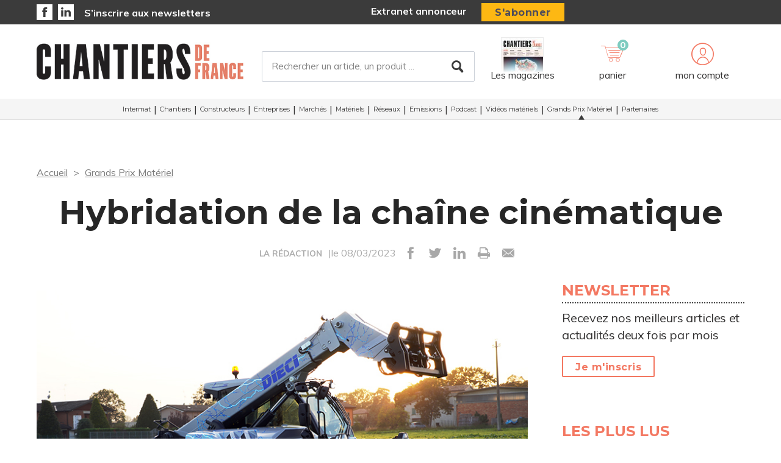

--- FILE ---
content_type: text/html; charset=UTF-8
request_url: https://www.chantiersdefrance.fr/grands-prix-materiel/19837/hybridation-de-la-chaine-cinematique
body_size: 10014
content:
<!DOCTYPE html>
<html lang="fr">
<head>
    <meta charset="UTF-8"/>
    <meta name="viewport" content="width=device-width, initial-scale=1, maximum-scale=1, user-scalable=no"/>
    <meta name="google-site-verification" content="XZr50yrPdYDSd8p4IX9NrRl24U97XX_GkEqSAyM1zw8"/>
    <title>Hybridation de la chaîne cinématique</title>

        	<meta name="image" property="og:image" content="https://assets.pyc.fr/uploads/media/image/0001/60/a81075a3f423592af5d4586b18c6aeef435c8d1b.jpeg" />
	<meta property="og:image:width" content="200" />
	<meta property="og:image:secure_url" content="https://assets.pyc.fr/uploads/media/image/0001/60/a81075a3f423592af5d4586b18c6aeef435c8d1b.jpeg" />
	<meta property="og:site_name" content="Chantiers de France" />
	<meta property="og:type" content="article" />
	<meta property="og:title" content="Hybridation de la chaîne cinématique" />
	<meta property="og:url" content="https://www.chantiersdefrance.fr/grands-prix-materiel/19837/hybridation-de-la-chaine-cinematique" />
	<meta property="og:description" content="La gestion automatique du système d’hybridation est adaptée au chariot de taille moyenne." />

        <link rel="amphtml" href="https://www.chantiersdefrance.fr/grands-prix-materiel/19837/hybridation-de-la-chaine-cinematique?amp">

    <link rel="icon" type="image/png" href="/images/favicon/cdf_favicon.ico">
    <link href="https://fonts.googleapis.com/css?family=Montserrat:200,400,600,700,900|Muli:400,600,700,800|Source+Sans+Pro:400,600" rel="stylesheet">
    <link rel="canonical" href="https://www.chantiersdefrance.fr/grands-prix-materiel/19837/hybridation-de-la-chaine-cinematique">

    <link rel="stylesheet" href="https://cdnjs.cloudflare.com/ajax/libs/font-awesome/6.4.2/css/all.min.css">
        <link rel="stylesheet" href="/package/fancybox/jquery.fancybox.min.css">
        <link rel="stylesheet" href="/package/slick-carousel/slick.css">
        <link rel="stylesheet" href="/package/slick-carousel/slick-theme.css">
        <link rel="stylesheet" href="/package/jquery/jquery-ui.theme.min.css">
        <link rel="stylesheet" href="/package/jquery/jquery-ui.min.css">
        <link rel="stylesheet" href="/package/chosen/chosen.min.css">
        <link rel="stylesheet" href="/css/cdf/main.css">
        <link rel="stylesheet" href="/css/cdf/pyc.css">
        <link rel="stylesheet" href="/css/style-webconference.css">
        <link rel="stylesheet" type="text/css" media="print" href="/css/cdf/print.css" />
        <style>
            .alert-iframe-cookie{
                background-color:#CCC;
                padding: 20px 20px;
                color:#fff;
                text-align:center;
            }

            .button-container{
                margin: 10px auto;
            }

        </style></head>

<body>
<!-- Google Tag Manager (noscript) -->
<noscript>
    <iframe src="https://www.googletagmanager.com/ns.html?id=GTM-MRCFJVP" height="0" width="0" style="display:none;visibility:hidden"></iframe>
</noscript>
<!-- End Google Tag Manager (noscript) -->

<!-- START: HEADER-->
    <header class="header">
    <!--START:top-header-->
    <div class="row for-desktop">
        <div class="top-header">
            <div class="container">
                <div class="row">
                    <!--Social icons + newsletter link-->
                    <div class="col-md-4 col-lg-6 float-left vertical-align-middle no-r-padding">
                        <div class="social-icons">
                                                        <a href="https://www.facebook.com/chantiersdefrance/" target="_blank" class="icon-facebook"></a>                                                        <a href="https://fr.linkedin.com/showcase/chantiers-de-france" target="_blank" class="icon-linkedin"></a>                        </div>
                        <a href="/newsletter" class="link link-bold">S’inscrire aux newsletters</a>
                    </div>
                    <!--subscription-->
                    <div class="col-md-5 col-lg-6 float-left vertical-align-middle">
                        <div class="float-right">
                            <a href="/admin/dashboard" class="link link-bold">Extranet annonceur</a>
                            <a href="/abonnements" class="btn btn-sm btn-no-radius btn-warning no-text-transform no-margin">S'abonner</a>
                        </div>
                    </div>
                </div>
            </div>
        </div>
    </div>
    <!--START:content-header-->
    <div class="row">
        <div class="content-header">
            <div class="container">
                <div class="row">
                    <div class="display-table header-wrapper">
                        <!--Responsive-menu-->
                        <div class="col-xs-1 no-padding vertical-align-middle for-tablet">
                            <div class="menu-link">
                                <div class="menu-hamb">
                                    <span class="menu-hamb-1"></span>
                                    <span class="menu-hamb-2"></span>
                                    <span class="menu-hamb-3"></span>
                                </div>
                            </div>
                        </div>

                        <!--logo-->
                        <div class="col-xs-5 col-sm-3 col-md-4 vertical-align-middle col-logo">
                                                            <a href="/" class="logo logo-sm logo-md">
                                                                            
    <img alt="CDF_logo.jpg" title="CDF_logo.jpg" src="https://assets.pyc.fr/uploads/media/image/0001/35/3e5910ac44f8ad5a9d1a5893f364edebb312bcea.jpeg" width="500" height="92" sizes="(max-width: 500px) 100vw, 500px" loading="lazy" srcset="" />

                                                                    </a>
                                                    </div>

                        <!--Search form-->
                        <div class="col-xs-3 col-md-3 col-md-5 col-lg-6 float-left vertical-align-middle for-desktop">
                            <form role="form" action="/recherche" id="form-buscar" method="POST" class="margin-t-15">
                                <div class="form-lg input-group-icon no-padding no-margin">
                                    <input name="search" type="text" id="search"
                                           value=""
                                           class="form-control"
                                           placeholder="Rechercher un article, un produit ..."
                                           aria-label="Rechercher un article, un produit ..."
                                           aria-describedby="basic-addon2">
                                    <button type="submit" class="btn">
                                        <i class="icon-search"></i>
                                    </button>
                                </div>
                            </form>
                        </div>
                        <!--START:header-icon-buttons-->
                        <div class="col-xs-12 col-sm-9 col-md-7 col-lg-6 vertical-align-middle no-l-padding for-desktop float-right">
                            <div class="header-buttons-wrapper">
                                <!--Latest-release-->
                                <a href="/calameo" class="box-latest-release">
                                    <div class="image">
                                        <span></span>
                                        <img src="https://i.calameoassets.com/251208174600-dd98c52504cd5cb8b718ffb5bd1d4644/p1.jpg">
                                    </div>
                                    <div class="text">Les magazines</div>
                                </a>

                                <div class="dropdown dropdown-sm">
                                    <div class="item dropdown-btn" id="cartItem">
                                        <span class="notification">0</span>
                                        <i class="icon-store"></i>

                                        <div class="text-sm">panier</div>
                                    </div>
                                    <div class="dropdown-content border-top-basic-color-md" id="dropdownCartItem">
                                        <i class="icon-arrow-triangle-top center"></i>

                                        <div class="padding-b-10 text-left">
                                            <div class="row">
                                                <div class="col-xs-12 text-center padding-t-15">
                                                    <div class="title-sm-bold color-text-black margin-b-15">Ajouté au panier</div>
                                                    <p>Sous-total du panier (0 article(s)) :</p>

                                                    <div class="text-md color-text-second margin-b-20">
                                                        <strong>0,00 €</strong>
                                                    </div>
                                                    <a href="/boutique/mon-panier"
                                                       class="btn btn-outline-primary">Passer commande</a>
                                                </div>
                                            </div>
                                        </div>
                                    </div>
                                </div>

                                                                    <div class="dropdown">
                                        <div class="item dropdown-btn">
                                            <i class="icon-user"></i>

                                            <div class="text-sm">mon compte</div>
                                        </div>

                                        <div class="dropdown-content border-top-basic-color-md">
                                            <i class="icon-arrow-triangle-top"></i>

                                            <div class="content-two-columns padding-b-10 text-left">
                                                    <div class="col-xs-12 col-sm-12 col-md-6 padding-t-20 col-left match-height">
        <!--START:form-login-->
        <div class="row">
            <div class="col-xs-12">
                <div class="title-sm-bold color-text-black margin-b-25">Vous
                    avez déjà un compte
                </div>
            </div>
        </div>
        <div class="row">
            <div class="col-xs-12">
                <form method="post"
                      action="/connexion">
                    <div class="form-group">
                        <label>Email</label>
                        <input class="form-control"
                               id="username-header"
                               name="_username"
                               placeholder="Email"
                               required="required"
                               type="text"/>
                    </div>
                    <div class="form-group">
                        <label>Mot de passe</label>
                        <input class="form-control"
                               id="password-header"
                               name="_password"
                               required="required"
                               type="password"/>
                    </div>
                    <div class="row text-center">
                        <div class="col-xs-12 col-sm-9">
                            <div class="form-group no-b-padding text-center">
                                <button type="submit"
                                        class="btn btn-outline-primary btn-block no-r-margin">
                                    Connectez-vous
                                </button>
                                <a href="/mot-de-passe-oublie"
                                   class="link text-sm text-underline margin-t-5">Mot
                                    de passe oublié ?</a>
                            </div>
                        </div>
                    </div>
                </form>
            </div>
        </div>
    </div>
                                                <div class="col-xs-12 col-sm-12 col-md-6 padding-t-20 col-right match-height">
    <!--START:form-login-->
    <div class="row">
        <div class="col-xs-12">
            <div class="title-sm-bold color-text-black margin-b-10">
                Inscrivez-vous dès à présent
            </div>
        </div>
    </div>
    <div class="row">
        <div class="col-xs-12">
            <div class="margin-b-20"><span>Pourquoi ?</span></div>
            <div class="margin-b-20">
                <ul class="list-xs">
                    <li>
                        Pour tester l’abonnement : 5 articles offerts,
                        sans
                        engagement, à la création de votre compte.
                    </li>
                                            <li>Pour commenter les articles</li>
                                        <li>Pour gérer vos newsletters</li>
                </ul>
            </div>
            <div class="row text-center">
                <div class="col-xs-12 col-sm-9">
                    <div class="form-group no-b-padding">
                        <a href="/inscription"
                           class="btn btn-outline-primary btn-block no-r-margin">Je
                            crée mon compte</a>
                    </div>
                </div>
            </div>
            <div class="row margin-t-10">
                <div class="col-xs-12 login-button">
                    <div class="margin-b-5 text-sm text-bold"><span>Déjà abonné à Chantiers de France
                        ?</span>
                    </div>
                    <a href="/activation/abonne"
                       class="text-underline text-sm link-black">Activez
                        vos droits d’accès pour profiter de toute
                        l’information en illimité.</a>
                </div>
            </div>
        </div>
    </div>
</div>
                                            </div>
                                        </div>
                                    </div>
                                                            </div>
                        </div>
                        <!--START:Content-for-small-devices-->
                        <div class="col-xs-5 col-sm-3 col-md-4 vertical-align-middle text-right no-padding for-tablet">
                            <a href="/abonnements" class="btn btn-no-radius btn-warning btn-uppercase no-margin">S’abonner</a>
                        </div>
                    </div>
                </div>
            </div>
        </div>
    </div>

    <!--START:bottom-header-->
    <div class="row z-index-md">
        <div class="col-xs-12 bottom-header">
            <div class="row for-tablet">
                <div class="col-xs-12">
                    <div class="padding-10">
                        <form role="form" action="/recherche" id="form-buscar-header" method="POST">
                            <div class="input-group-icon no-padding no-margin">
                                <input name="search" type="text" id="search-tablet"
                                       value=""
                                       class="form-control"
                                       placeholder="Rechercher un article, un produit ..."
                                       aria-label="Rechercher un article, un produit ..."
                                       aria-describedby="basic-addon2">
                                <button type="submit" class="btn">
                                    <i class="icon-search"></i>
                                </button>
                            </div>
                        </form>
                    </div>
                </div>
            </div>
            <div class="row">
                <div class="col-xs-12">
                    <div class="main-menu">
                        <ul class="nav">
                                                                                                                                                                                                                                                                                                                                                                                                                                                                                                            <li >
                                        <a href="/intermat">Intermat</a>
                                                                            </li>
                                                                                                                                                                    <li >
                                        <a href="/chantiers">Chantiers</a>
                                                                            </li>
                                                                                                                                                                    <li >
                                        <a href="/constructeurs">Constructeurs</a>
                                                                            </li>
                                                                                                                                                                                                                                <li >
                                        <a href="/entreprises-1">Entreprises</a>
                                                                            </li>
                                                                                                                                                                    <li >
                                        <a href="/marches">Marchés</a>
                                                                            </li>
                                                                                                                                                                    <li >
                                        <a href="/materiels">Matériels</a>
                                                                                    <ul class="sub-menu">
                                                                                                                                                            <li>
                                                            <a href="/materiels/en-action">
                                                                En Action
                                                            </a>
                                                        </li>
                                                                                                                                                                                                                <li>
                                                            <a href="/materiels/innovation">
                                                                Innovation
                                                            </a>
                                                        </li>
                                                                                                                                                                                                                <li>
                                                            <a href="/materiels/nouveaute">
                                                                Nouveauté
                                                            </a>
                                                        </li>
                                                                                                                                                                                                                <li>
                                                            <a href="/materiels/tendance">
                                                                Tendance
                                                            </a>
                                                        </li>
                                                                                                                                                </ul>
                                                                            </li>
                                                                                                                                                                    <li >
                                        <a href="/reseaux">Réseaux</a>
                                                                                    <ul class="sub-menu">
                                                                                                                                                            <li>
                                                            <a href="/reseaux/distribution">
                                                                Distribution
                                                            </a>
                                                        </li>
                                                                                                                                                                                                                <li>
                                                            <a href="/reseaux/location">
                                                                Location
                                                            </a>
                                                        </li>
                                                                                                                                                                                                                <li>
                                                            <a href="/reseaux/prestataires-de-service">
                                                                Prestataires de service
                                                            </a>
                                                        </li>
                                                                                                                                                </ul>
                                                                            </li>
                                                                                                                                                                    <li >
                                        <a href="/nos-emissions">Emissions</a>
                                                                            </li>
                                                                                                                                                                    <li >
                                        <a href="/podcast-3">Podcast</a>
                                                                            </li>
                                                                                                                                                                    <li >
                                        <a href="/videos-materiels-et-produits">Vidéos matériels</a>
                                                                            </li>
                                                                                                                                                                    <li class="active">
                                        <a href="/grands-prix-materiel">Grands Prix Matériel</a>
                                                                            </li>
                                                                                                                                                                    <li >
                                        <a href="/partenaires">Partenaires</a>
                                                                            </li>
                                                                                    </ul>
                    </div>
                </div>
            </div>

            <div class="row for-tablet">
                <div class="col-xs-12">
                    <div class="box-separator-top">
                                                    <div class="col-xs-6 col-sm-4">
                                <a href="/connexion"
                                   class="btn btn-primary btn-block no-b-margin close-all-popups">Connexion</a>
                            </div>
                            <div class="col-xs-6 col-sm-4">
                                <a href="/inscription"
                                   class="btn btn-outline-primary btn-block no-b-margin close-all-popups">Inscription</a>
                            </div>
                                            </div>
                </div>
            </div>

            <div class="for-tablet">
                <div class="col-xs-12">
                    <div class="box-separator-top text-left">
                        <ul>
                            <li class="padding-b-5">
                                <div class="text-uppercase"><strong>Autres</strong></div>
                            </li>
                            <li class="padding-b-5">
                                <a href="/abonnements" class="link-black">Boutique</a>
                            </li>
                            <li class="padding-b-5">
                                <a href="/calameo" class="link-black">Consultez le dernier
                                    numéro</a>
                            </li>
                        </ul>
                    </div>
                </div>
                <div class="col-xs-12 text-left">
                    <div class="margin-b-20 margin-t-10">
                        <ul class="social-icons icons-bordered">
                                                                                        <li>
                                    <a href="https://www.facebook.com/chantiersdefrance/" target="_blank">
                                        <i class="icon-facebook"></i>
                                    </a>
                                </li>
                                                                                        <li>
                                    <a href="https://fr.linkedin.com/showcase/chantiers-de-france" target="_blank">
                                        <i class="icon-linkedin"></i>
                                    </a>
                                </li>
                                                    </ul>
                    </div>
                </div>
            </div>

        </div>
    </div>
</header>
<!-- CONTENT-->
<div class="main">
        <div class="big-bg-ad">
            </div>

        <div class="container color-bg-white">
        <!--START:Add-vertical-->
<div class="row">
    <div class="col-xs-12 no-padding">
        <div class="margin-b-20 margin-t-20 text-center affiz-center">
                <ins data-revive-zoneid="455" data-revive-id="45ee34ace6c060c56e03058693539376"></ins>
        </div>
    </div>
</div>        <!--START:breadcrumb-->
<div class="row">
    <div class="col-xs-12">
        <ul class="breadcrumb">
            <li>
                <a href="/">Accueil</a>
            </li>
                            <li>
                    <a href="/grands-prix-materiel">Grands Prix Matériel</a>
                </li>
                    </ul>
    </div>
</div>        <!--START:title-article-->
<div class="row">
    <article>
        <div class="col-xs-12">
            <div class="article-header text-center">
                <h1>Hybridation de la chaîne cinématique</h1>
                <span>
                    <form role="form" class="form-keywords" action="/recherche" method="POST">
                        <input name="search" type="hidden" id="search"
                               value="LA RÉDACTION"
                               class="form-control"
                               aria-describedby="basic-addon2">
                        <button type="submit">
                            <a>LA RÉDACTION</a>
                        </button>
                    </form>
                    |le 08/03/2023
                    <ul class="social-icons">
    <li><a href="http://www.facebook.com/sharer.php?u=https://www.chantiersdefrance.fr/grands-prix-materiel/19837/hybridation-de-la-chaine-cinematique" target="_blank" data-href="https://www.chantiersdefrance.fr/grands-prix-materiel/19837/hybridation-de-la-chaine-cinematique" onclick="ga('send', 'event', 'partage', 'click', 'Facebook');"><i class="icon-facebook"></i></a></li>
    <li><a href="http://twitter.com/share?url=https://www.chantiersdefrance.fr/grands-prix-materiel/19837/hybridation-de-la-chaine-cinematique" target="_blank" data-url="https://www.chantiersdefrance.fr/grands-prix-materiel/19837/hybridation-de-la-chaine-cinematique" onclick="ga('send', 'event', 'partage', 'click', 'Twitter');"><i class="icon-twitter"></i></a></li>
    <li><a href="https://www.linkedin.com/shareArticle?mini=true&url=https://www.chantiersdefrance.fr/grands-prix-materiel/19837/hybridation-de-la-chaine-cinematique" target="_blank" onclick="ga('send', 'event', 'partage', 'click', 'Linkedin');"><i class="icon-linkedin"></i></a></li>
    <li><a href="javascript:window.print()"><i class="icon-print"></i></a></li>
    <li><a href="#"><i
                    class="icon-envelope send-article-mail"
                    data-site="Chantiers de France"
                    data-title="Hybridation de la chaîne cinématique"
                    data-contributor="LA RÉDACTION"
                    data-chapo="Dedalus Hybrid Boost system présenté par Dieci"
            ></i></a></li>
</ul>                </span>
            </div>
        </div>
    </article>
</div>
        <!--START:article-->
        <div class="row">
            <article>
                <div class="article-content">
                    <div class="col-xs-12">
                        <div class="article-body">
                            <div class="titles-second-color">
                                <div class="row">
                                    <div class="col-xs-12 ">
                                        <div class="article-media">
                                                                                            
    <img alt="GL_Dieci4.png" title="GL_Dieci4.png" src="https://assets.pyc.fr/uploads/media/image/0001/60/thumb_59702_image_article_photo.jpeg" width="400" height="400" sizes="(max-width: 400px) 100vw, 400px" srcset="" />

                                                                                        <span class="col-xs-12">
                                                                                                La gestion automatique du système d’hybridation est adaptée au chariot de taille moyenne.                                             </span>
                                        </div>
                                    </div>

                                    <div class="col-xs-12">
                                                                                    <em>Dedalus Hybrid Boost system présenté par Dieci</em>
                                        
                                        <p><p>Le sp&eacute;cialiste italien des mat&eacute;riels de manutention innove en dotant son chariot &eacute;l&eacute;vateur tout terrain &agrave; d&eacute;port de charge d&rsquo;un syst&egrave;me &eacute;lectronique destin&eacute; &agrave; g&eacute;rer la transmission, le syst&egrave;me hydraulique et le nouveau moteur diesel Hybrid Kubota. Cette approche offre deux avantages principaux. La descente en taille de la motorisation permet de substituer un moteur diesel de 55 cv &laquo;&nbsp;seulement&nbsp;&raquo; associ&eacute; au pack hybride de 10 cv &agrave; l&rsquo;ancien moteur avec SCR et AdBlue de 107 cv. Le kit ne fournissant le surplus de puissance qu&rsquo;en cas de besoin, l&rsquo;efficacit&eacute; &eacute;nerg&eacute;tique est optimale. L&rsquo;approche est &agrave; la fois pragmatique et efficace. En l&rsquo;absence d&rsquo;infrastructures de recharge, elle r&eacute;pond aux attentes des exploitants qui cherchent &agrave; r&eacute;duire leur consommation tout en conservant la performance op&eacute;rationnelle de leur mat&eacute;riel. A l&rsquo;usage, le syst&egrave;me qui ne requiert aucune infrastructure particuli&egrave;re, se r&eacute;v&egrave;le pratique. Le constructeur avance des co&ucirc;ts d&rsquo;exploitation&nbsp;&laquo;&nbsp;consid&eacute;rablement&nbsp;&raquo; r&eacute;duits, une consommation orient&eacute;e &agrave; la baisse et moins d&rsquo;&eacute;missions.</p></p>
                                        <p>
                                            
                                        </p>
                                    </div>

                                </div>
                            </div>
                        </div>
                        <!--START:article-footer-->
                        <div class="article-footer">
    <div class="margin-b-30">
                    <form role="form" class="form-keywords" action="/recherche" method="POST" >
                    <input name="keyword" type="hidden" id="keyword"
                           value="Grands prix matériel - Gamme Légère"
                           class="form-control"
                           placeholder="Rechercher un article, un produit ..."
                           aria-label="Rechercher un article, un produit ..."
                           aria-describedby="basic-addon2">
                    <button type="submit" class="btn btn btn-info btn-sm">
                        Grands prix matériel - Gamme Légère
                    </button>
            </form>
            </div>

            <!--START:similar-topic-->
        <!--START:similar-topic-->
        <div class="list-cards">
            <!--START:title-->
            <div class="row">
                <div class="col-xs-12">
                    <div class="title-separator">
                        <h2 class="title text-uppercase">Sur le même thème</h2>
                    </div>
                </div>
            </div>
            <!--START:content-->
            <div class="row">
                                    <div class="col-xs-12 col-sm-6">
                        <a href="/grands-prix-materiel/28631/grands-prix-materiel-2025-gamme-legere-manutention-de-charge-elevation-de-personne-et-levage" class="card card-vertical card-basic-color match-height">
                                                            <div class="col-xs-4 no-padding">
                                    <div class="card-image">
                                        
    <img alt="" title="" src="https://assets.pyc.fr/uploads/media/image/0001/86/df6740c90f7294d667c1026235f1a96493d8465b.jpg" width="" height="" sizes="(max-width: 1708px) 100vw, 1708px" loading="lazy" style="max-height:75px;" srcset="" />

                                    </div>
                                </div>
                                                        <div class="col-xs-8 no-padding">
                                <div class="card-content">
                                    <h3 class="title">GRANDS PRIX MATÉRIEL 2025 - Gamme légère : Manutention de cha...</h3>
                                    <span class="date text-default">07/03/2025</span>
                                </div>
                            </div>
                        </a>
                    </div>
                                    <div class="col-xs-12 col-sm-6">
                        <a href="/grands-prix-materiel/28632/grands-prix-materiel-2025-gamme-legere-terrassement-et-compactage" class="card card-vertical card-basic-color match-height">
                                                            <div class="col-xs-4 no-padding">
                                    <div class="card-image">
                                        
    <img alt="" title="" src="https://assets.pyc.fr/uploads/media/image/0001/86/889420bb52dd946e75c1e645315933c1b1bc2068.jpg" width="" height="" sizes="(max-width: 1708px) 100vw, 1708px" loading="lazy" style="max-height:75px;" srcset="" />

                                    </div>
                                </div>
                                                        <div class="col-xs-8 no-padding">
                                <div class="card-content">
                                    <h3 class="title">GRANDS PRIX MATÉRIEL 2025 - Gamme légère : Terrassement et co...</h3>
                                    <span class="date text-default">07/03/2025</span>
                                </div>
                            </div>
                        </a>
                    </div>
                                    <div class="col-xs-12 col-sm-6">
                        <a href="/grands-prix-materiel/28638/simple-efficace-inventif" class="card card-vertical card-basic-color match-height">
                                                            <div class="col-xs-4 no-padding">
                                    <div class="card-image">
                                        
    <img alt="La girabenne affiche une capacité maxi de 1 340 l." title="" src="https://assets.pyc.fr/uploads/media/image/0001/86/fff0d2c9498f89c88416d5345806a5484b0321cb.jpg" width="" height="" sizes="(max-width: 819px) 100vw, 819px" loading="lazy" style="max-height:75px;" srcset="" />

                                    </div>
                                </div>
                                                        <div class="col-xs-8 no-padding">
                                <div class="card-content">
                                    <h3 class="title">Simple, efficace, inventif...</h3>
                                    <span class="date text-default">28/02/2025</span>
                                </div>
                            </div>
                        </a>
                    </div>
                                    <div class="col-xs-12 col-sm-6">
                        <a href="/grands-prix-materiel/28639/l-assistance-au-freinage-d-urgence-2-0" class="card card-vertical card-basic-color match-height">
                                                            <div class="col-xs-4 no-padding">
                                    <div class="card-image">
                                        
    <img alt="Le système est le seul disponible sur le marché qui anticipe la future trajectoire de la machine en tenant compte du braquage de ses billes afin d’éviter les situations dangereuses de façon proactive." title="" src="https://assets.pyc.fr/uploads/media/image/0001/86/7014e0e9ad6d9c7f614f52cd98b01d9cfd6f6db8.jpg" width="" height="" sizes="(max-width: 819px) 100vw, 819px" loading="lazy" style="max-height:75px;" srcset="" />

                                    </div>
                                </div>
                                                        <div class="col-xs-8 no-padding">
                                <div class="card-content">
                                    <h3 class="title">L’assistance au freinage d’urgence 2.0...</h3>
                                    <span class="date text-default">28/02/2025</span>
                                </div>
                            </div>
                        </a>
                    </div>
                            </div>
        </div>
    
</div>                    </div>
                </div>

                <!--START:sidebar-->
                <div class="sidebar">
    <div class="col-xs-12">
        <!--START:well-newsletter-->
        <div class="well margin-b-50 hidden-down-768">
            <div class="title">Newsletter<span></span></div>
<p>Recevez nos meilleurs articles et actualités deux fois par mois</p>
<a href="/newsletter" class="btn btn-outline no-margin no-text-transform">Je m'inscris</a>        </div>

    <!--START:well-add-->
            <div class="well add text-center">
                    </div>
    
    <!--START:well-list-articles-->
            <div class="well list-posts margin-b-50 hidden-down-768">
            <div class="title">Les plus lus<span></span></div>
            <ol>
                                                    <li>
                        <a href="/nos-emissions/30903/la-data-levier-d-optimisation-des-capex-et-de-la-securisation-des-ressources">La data, levier d’optimisation des CAPEX et de la sécurisation des ressources</a>
                    </li>
                                    <li>
                        <a href="/constructeurs/31226/alimak-group-nomme-une-nouvelle-responsable-pour-la-construction">Alimak Group nomme une nouvelle responsable pour la construction</a>
                    </li>
                                    <li>
                        <a href="/constructeurs/31239/de-fragiles-espoirs-d-eclaircie-pour-les-vehicules-industriels">De fragiles espoirs d&#039;éclaircie pour les véhicules industriels</a>
                    </li>
                                    <li>
                        <a href="/marches/31208/un-specialiste-des-organisations-professionnelles-aux-commandes-d-evolis"> Un spécialiste des organisations professionnelles aux commandes d’Evolis</a>
                    </li>
                                    <li>
                        <a href="/grands-prix-materiel/30909/8eme-edition-des-grands-prix-materiel-les-candidatures-sont-ouvertes">8ème édition des Grands Prix Matériel : les candidatures sont ouvertes !</a>
                    </li>
                            </ol>
        </div>
    
    <!--START:well-add-->
            <div class="well add text-center">
                    </div>
        </div>
</div>            </article>
        </div>

        

    <!--START:list-similar-rubric-->
    <div class="row">
        <div class="col-xs-12">
            <!--START:similar-rubric-->
            <div class="list-cards">
                <!--START:title-->
                <div class="row">
                    <div class="col-xs-12">
                        <div class="title-separator">
                                                            <h2 class="title text-uppercase">Dans la même rubrique</h2><a href="/grands-prix-materiel" class="text-uppercase text-sm-bold">Plus d'articles ></a>
                                                    </div>
                    </div>
                </div>
                <!--START:content-->
                <div class="row">
                    <div class="list-cards-content">
                                                    <div class="col-xs-6 col-sm-4">
                                <a href="/grands-prix-materiel/30909/8eme-edition-des-grands-prix-materiel-les-candidatures-sont-ouvertes" class="card card-basic-color">
                                                                            <div class="card-image">
                                            
    <img alt="GPM_visuels_site_820X400GPM_visuel_global.png" title="GPM_visuels_site_820X400GPM_visuel_global.png" src="https://assets.pyc.fr/uploads/media/image/0001/91/thumb_90597_image_big.png" width="" height="" sizes="(max-width: 500px) 100vw, 500px" loading="lazy" srcset="" />

                                        </div>
                                                                        <div class="card-content match-height">
                                        <h3>8ème édition des Grands Prix Matériel : les candidatures sont ouvertes !</h3>
                                        <div class="card-info text-sm text-muted">
                                            04/12/2025
                                        </div>
                                    </div>
                                </a>
                            </div>
                                                    <div class="col-xs-6 col-sm-4">
                                <a href="/grands-prix-materiel/28924/decouvrez-les-laureats-des-grands-prix-materiel-2025-chantiers-de-france-dlr" class="card card-basic-color">
                                                                            <div class="card-image">
                                            
    <img alt="Les lauréats, les nominés et le jury des Grands Prix Matériels 2025 Chantiers de France DLR." title="" src="https://assets.pyc.fr/uploads/media/image/0001/87/thumb_86599_image_big.jpg" width="" height="" sizes="(max-width: 500px) 100vw, 500px" loading="lazy" srcset="" />

                                        </div>
                                                                        <div class="card-content match-height">
                                        <h3>Découvrez les lauréats des Grands Prix Matériel 2025 Chantiers de France DLR</h3>
                                        <div class="card-info text-sm text-muted">
                                            27/03/2025
                                        </div>
                                    </div>
                                </a>
                            </div>
                                                    <div class="col-xs-6 col-sm-4">
                                <a href="/grands-prix-materiel/28868/jean-luc-firmin-president-fondateur-de-sharemat-personnalite-de-l-annee" class="card card-basic-color">
                                                                            <div class="card-image">
                                            
    <img alt="Jean-Luc Firmin" title="" src="https://assets.pyc.fr/uploads/media/image/0001/87/thumb_86441_image_big.png" width="" height="" sizes="(max-width: 500px) 100vw, 500px" loading="lazy" srcset="" />

                                        </div>
                                                                        <div class="card-content match-height">
                                        <h3>Jean-Luc Firmin, président fondateur de Sharemat, Personnalité de l&#039;année</h3>
                                        <div class="card-info text-sm text-muted">
                                            27/03/2025
                                        </div>
                                    </div>
                                </a>
                            </div>
                                            </div>
                </div>
            </div>
        </div>
    </div>
    </div>
</div>

<!--START:Footer-->
    <!--START:Footer-->
<footer class="footer">
    <div class="content-footer">
        <div class="container">
            <div class="row">

                                    <div class="col-xs-6 col-sm-3 col-md-3"><span class="title text-uppercase">Les services</span>
                        <ul class="nav">
                            <li><a href="/profil/edit">Accéder à votre compte</a></li>
                            <li><a href="/activation/abonne">Activer vos droits d’accès abonné</a></li>
                            <li><a href="/calameo">Consulter les magazines</a></li>
                            <li><a href="/newsletter">S’inscrire aux newsletters</a></li>
                            <li><a href="/nous-contacter?search=publicite#contact-form-ancre">Devenir annonceur</a></li>
                            <li><a href="/admin/dashboard">Se connecter à l’extranet annonceur</a></li>
                            <li><a href="/nous-contacter">Nous contacter</a></li>
                        </ul>
                    </div>
                
                                    <div class="col-xs-6 col-sm-3 col-md-2"><span class="title text-uppercase">L’essentiel</span>
                        <ul class="nav">
                                                            <li>
                                    <a href="/en-action">En Action</a>
                                </li>
                                                            <li>
                                    <a href="/innovation">Innovation</a>
                                </li>
                                                            <li>
                                    <a href="/nouveaute">Nouveauté</a>
                                </li>
                                                            <li>
                                    <a href="/distribution">Distribution</a>
                                </li>
                                                            <li>
                                    <a href="/location">Location</a>
                                </li>
                                                            <li>
                                    <a href="/prestataires-de-service">Prestataires de service</a>
                                </li>
                                                            <li>
                                    <a href="/intermat">Intermat</a>
                                </li>
                                                            <li>
                                    <a href="/chantiers">Chantiers</a>
                                </li>
                                                            <li>
                                    <a href="/constructeurs">Constructeurs</a>
                                </li>
                                                            <li>
                                    <a href="/tendance">Tendance</a>
                                </li>
                                                            <li>
                                    <a href="/entreprises-1">Entreprises</a>
                                </li>
                                                            <li>
                                    <a href="/marches">Marchés</a>
                                </li>
                                                            <li>
                                    <a href="/materiels">Matériels</a>
                                </li>
                                                            <li>
                                    <a href="/reseaux">Réseaux</a>
                                </li>
                                                            <li>
                                    <a href="/nos-emissions">Emissions</a>
                                </li>
                                                            <li>
                                    <a href="/podcast-3">Podcast</a>
                                </li>
                                                            <li>
                                    <a href="/videos-materiels-et-produits">Vidéos matériels</a>
                                </li>
                                                            <li>
                                    <a href="/grands-prix-materiel">Grands Prix Matériel</a>
                                </li>
                                                            <li>
                                    <a href="/partenaires">Partenaires</a>
                                </li>
                                                    </ul>
                    </div>
                
                <div class="col-xs-12 col-sm-6 col-md-3">
                    <span class="title text-uppercase">Chantiers de France</span>
                    <div class="magazine-product">
                        <div class="row">
                                                            <div class="col-xs-4 col-sm-3 col-md-5 match-height">
                                    <div class="margin-t-5">
                                        <a href="#">
                                            
    <img alt="img-offre-abo.png" title="img-offre-abo.png" src="https://assets.pyc.fr/uploads/media/image/0001/26/thumb_25837_image_medium.png" width="300" height="245" sizes="(max-width: 300px) 100vw, 300px" max-height="90px" srcset="" />

                                        </a>
                                    </div>
                                </div>
                                                        <div class="col-xs-8 col-sm-9 col-md-7 match-height">
                                <a href="/abonnements">
                                    <ul>
                                        <li>Magazine</li>
                                        <li>Newsletter</li>
                                        <li>Accès illimité au site</li>
                                    </ul>
                                    <div class="btn btn-warning no-text-transform btn-sm btn-no-radius no-margin">je m’abonne</div>
                                </a>
                            </div>
                        </div>
                    </div>
                </div>

                                    <div class="col-xs-12 col-sm-12 col-md-4">
                        <div class="infos">
                            <div class="margin-b-20">
                                <ul class="social-icons icons-white">
                                                                                                                <li>
                                            <a href="https://www.facebook.com/chantiersdefrance/" target="_blank">
                                                <i class="icon-facebook"></i>
                                            </a>
                                        </li>
                                                                                                                                                    <li>
                                            <a href="https://fr.linkedin.com/showcase/chantiers-de-france" target="_blank">
                                                <i class="icon-linkedin"></i>
                                            </a>
                                        </li>
                                                                    </ul>
                            </div>
                            <p>Chantiers de France est une marque </br>du groupe PYC MÉDIA</p>
                            <div class="row">
                                <div class="col-xs-6"><a href="#" class="vertical-align-middle match-height">
                                        <div class="helper"></div>
                                        <img src="/images/logo-pyc.png" alt="logo PYC media white">
                                    </a>
                                </div>
                            </div>
                        </div>
                    </div>
                
            </div>
        </div>

                    <div class="row">
                <div class="col-xs-12 text-center">
                    <div class="coppy-right">
                        <p>
                            © 2026 PYC Média |
                            <a href="/sitemap.html">Plan du site</a> |
                            <a href="/mentions-legales">Mentions légales</a> |
                            <a href="/cgu">CGUV</a> |
                            <a href="/privacy-policy">Protection des données personnelles</a> |
                            <a href="/cookies">Cookies</a>
                        </p>
                    </div>
                </div>
            </div>
        
    </div>
</footer>
    <!-- Google Tag Manager -->
    <script>(function(w,d,s,l,i){w[l]=w[l]||[];w[l].push({'gtm.start':
                new Date().getTime(),event:'gtm.js'});var f=d.getElementsByTagName(s)[0],
            j=d.createElement(s),dl=l!='dataLayer'?'&l='+l:'';j.async=true;j.src=
            'https://www.googletagmanager.com/gtm.js?id='+i+dl;f.parentNode.insertBefore(j,f);
        })(window,document,'script','dataLayer','GTM-MRCFJVP');</script>
    <!-- End Google Tag Manager -->

    <script src="/package/jquery/jquery.min.js"></script>
    <script src="/package/fancybox/jquery.fancybox.min.js"></script>
    <script src="/package/slick-carousel/slick.min.js"></script>
    <script src="/package/matchheight/jquery.matchHeight-min.js"></script>
    <script src="/package/object-fit-images/ofi.browser.js"></script>
    <script src="/package/chosen/chosen.jquery.min.js"></script>
    <script src="/js/main.js"></script>
    <script src="/js/pyc.js"></script>
    <script src="/bundles/fosjsrouting/js/router.min.js"></script>
    <script src="/js/routing?callback=fos.Router.setData"></script>
    <script async src="https://adserver.pyc.fr/www/delivery/asyncjs.php"></script>
    <script>
                    </script>
    <script>
        function createDivAlert(el, vendor) {
            el.style.display = "none";

            var vendorConsent = "'" + vendor + "'";
            var vendorClass = 'cookie-' + vendor;

            if (!document.querySelector('.' + vendorClass)) {
                var divAlert = document.createElement('div');
                divAlert.classList.add('alert-iframe-cookie');
                divAlert.classList.add(vendorClass);
                divAlert.innerHTML = '<p>En cliquant sur « Accepter les cookies » les traceurs de « ' + vendor + ' » seront déposés et vous pourrez visualiser l\'élément. <br> Vous gardez la possibilité de retirer votre consentement à tout moment. <br> Tant que vous n\'avez pas accepté, vous ne pourrez pas accéder à votre élément. : </p><div class="button-container"><button type="button" onclick="window.axeptioSDK.requestConsent(' + vendorConsent + ')" href="#" class="btn btn-success" >Accepter les cookies</button></div><p>Consentements fournis par <a href="https://www.axept.io">Axeptio</a></p>';

                el.after(divAlert);
            }
        }

        window._axcb = window._axcb || [];
        window._axcb.push(function(sdk){
            sdk.on('ready', function () {
                if(!sdk.userPreferencesManager.choices.$$completed) {
                    document
                        .querySelectorAll('[data-requires-vendor-consent]')
                        .forEach(el => {
                            var vendor = el.getAttribute('data-requires-vendor-consent');

                            createDivAlert(el, vendor);
                        });
                }
            })
            sdk.on('cookies:complete', function (choices) {
                document
                    .querySelectorAll('[data-requires-vendor-consent]')
                    .forEach(el => {
                        var vendor = el.getAttribute('data-requires-vendor-consent');

                        if (choices[vendor]) {
                            el.style.display = "block";

                            el.parentElement.querySelectorAll('.alert-iframe-cookie').forEach(function (alert) {
                                if (alert.classList.contains('cookie-'+vendor)) {
                                    alert.remove();
                                }
                            });

                            if (el.getAttribute('data-src')) {
                                el.setAttribute('src', el.getAttribute('data-src'));
                            }

                            if (el.getAttribute('data-height')) {
                                el.setAttribute('height', el.getAttribute('data-height'));
                            }
                            if (el.getAttribute('data-width')) {
                                el.setAttribute('width', el.getAttribute('data-width'));
                            }
                        } else {
                            createDivAlert(el, vendor);
                        }
                    });
            });
        });
    </script>

</body>

</html>
